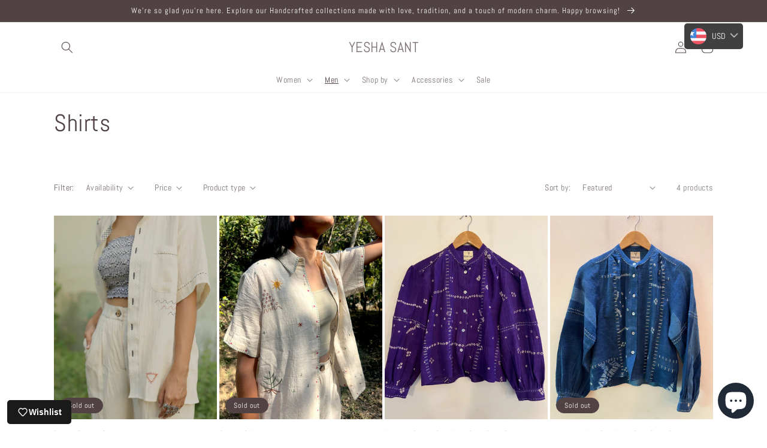

--- FILE ---
content_type: text/html; charset=UTF-8
request_url: https://www.stilyoapps.com/reconvert/reconvert_script_tags.php?shop=yeshasant.myshopify.com&store_client_id=WWJPbjhtY3JmSi9XRzFuUGJmVXVVQT09
body_size: -2
content:
{"result":"success","security_token":"$2y$10$oDH3lgys1w.rlHPifYYxaegXNrJbWyB0pAdnDcJez.C0JY2wQPnV2"}